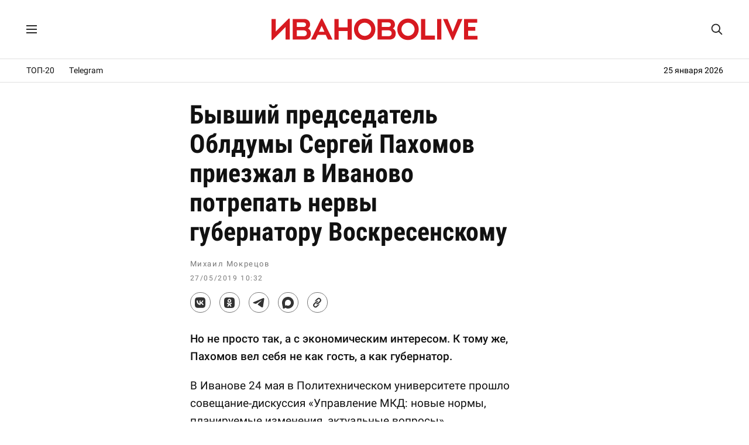

--- FILE ---
content_type: text/html; charset=UTF-8
request_url: https://ivanovolive.ru/news/14715
body_size: 10683
content:
<!DOCTYPE html>
<html lang="ru">
<head>
<meta http-equiv="Content-Type" content="text/html; charset=UTF-8" />
<meta name="theme-color" content="#fff"/>
<link rel="preload" as="font" href="https://ivanovolive.ru/fonts/rbtcon700.woff2" type="font/woff2" crossorigin />
<link rel="preload" as="font" href="https://ivanovolive.ru/fonts/rbt400.woff2" type="font/woff2" crossorigin />
<link rel="preload" as="font" href="https://ivanovolive.ru/fonts/rbt500.woff2" type="font/woff2" crossorigin />
<link rel="preload" as="style" href="https://ivanovolive.ru/css/style_387.css" />
<link rel="stylesheet" type="text/css" href="https://ivanovolive.ru/css/style_387.css" />
<meta name="viewport" content="width=device-width, initial-scale=1.0" />
<title>Бывший председатель Облдумы Сергей Пахомов приезжал в Иваново потрепать нервы губернатору Воскресенскому - ИВАНОВОLIVE</title>
<meta name="description" content="Но не просто так, а с экономическим интересом. К тому же, Пахомов вел себя не как гость, а как губернатор." />
<meta property="og:title" content="Бывший председатель Облдумы Сергей Пахомов приезжал в Иваново потрепать нервы губернатору Воскресенскому" />
<meta property="og:description" content="Но не просто так, а с экономическим интересом. К тому же, Пахомов вел себя не как гость, а как губернатор." />
<meta property="og:type" content="article" />
<meta property="og:site_name" content="ИВАНОВОLIVE" />
<meta property="og:url" content="https://ivanovolive.ru/news/14715" />
<meta property="og:image" content="https://ivanovolive.ru/img/icon250.png?21" />
<meta name="twitter:card" content="summary">
<meta name="twitter:title" content="Бывший председатель Облдумы Сергей Пахомов приезжал в Иваново потрепать нервы губернатору Воскресенскому" />
<meta name="twitter:description" content="Но не просто так, а с экономическим интересом. К тому же, Пахомов вел себя не как гость, а как губернатор." />
<meta name="twitter:url" content="https://ivanovolive.ru/news/14715" />
<meta name="twitter:image:src" content="https://ivanovolive.ru/img/icon250.png?21" />
<link rel="canonical" href="https://ivanovolive.ru/news/14715" />
<link rel="image_src" href="https://ivanovolive.ru/img/icon250.png?21">
<link rel="icon" href="https://ivanovolive.ru/img/favicon.svg?25" type="image/svg+xml">
<link rel="icon" href="https://ivanovolive.ru/img/favicon.png?25" type="image/png">
<link rel="apple-touch-icon" href="https://ivanovolive.ru/img/icon180.png?21">
<link rel="manifest" href="https://ivanovolive.ru/manifest.json?31">
<script type="application/ld+json">
{"@context":"https://schema.org","@type":"NewsArticle","headline":"Бывший председатель Облдумы Сергей Пахомов приезжал в Иваново потрепать нервы губернатору Воскресенскому","description":"Но не просто так, а с экономическим интересом. К тому же, Пахомов вел себя не как гость, а как губернатор.","url":"https://ivanovolive.ru/news/14715","datePublished":"2019-05-27T07:32:44Z","dateModified":"2026-01-23T15:01:57Z","mainEntityOfPage":{"@type":"WebPage","@id":"https://ivanovolive.ru/news/14715"},"image":{"@type":"ImageObject","url":"https://ivanovolive.ru/img/icon250.png?21","width":250,"height":250},"author":{"@type":"Person","name":"Михаил Мокрецов"},"publisher":{"@type":"Organization","name":"ИВАНОВОLIVE","logo":{"@type":"ImageObject","url":"https://ivanovolive.ru/img/icon750.png?21"},"sameAs":["https://t.me/ivanovolive_ru","https://vk.com/ivanovolive"],"url":"https://ivanovolive.ru"}}
</script>
<script src="https://yandex.ru/ads/system/header-bidding.js" async></script>
<script src="https://ivanovolive.ru/fonts/hb.js?v76"></script>
<script>window.yaContextCb=window.yaContextCb||[]</script>
<script src="https://yandex.ru/ads/system/context.js" async></script>
<script src="https://ivanovolive.ru/fonts/jquery.js"></script>
<style>
#container{border:0;}
</style>
<script type='text/javascript'>
/* <![CDATA[ */
var wpp_params = {"sampling_active":"0","sampling_rate":"100","ajax_url":"https:\/\/ivanovolive.ru\/wp-admin\/admin-ajax.php","action":"update_views_ajax","ID":"14715","token":"7f2f2564d9"};
/* ]]> */
</script>
<script  src='https://ivanovolive.ru/wp-content/plugins/wordpress-popular-posts/public/js/wpp.js?ver=4.0.13'></script>

</head>
<body>
<!-- Google tag (gtag.js) -->
<script async src="https://www.googletagmanager.com/gtag/js?id=G-BRG3FL9TJ7"></script>
<script>
  window.dataLayer = window.dataLayer || [];
  function gtag(){dataLayer.push(arguments);}
  gtag('js', new Date());
  gtag('config', 'G-BRG3FL9TJ7');
</script>
<!-- Yandex.Metrika counter -->
<script type="text/javascript" >
   (function(m,e,t,r,i,k,a){m[i]=m[i]||function(){(m[i].a=m[i].a||[]).push(arguments)};
   m[i].l=1*new Date();
   for (var j = 0; j < document.scripts.length; j++) {if (document.scripts[j].src === r) { return; }}
   k=e.createElement(t),a=e.getElementsByTagName(t)[0],k.async=1,k.src=r,a.parentNode.insertBefore(k,a)})
   (window, document, "script", "https://mc.yandex.ru/metrika/tag.js", "ym");
   ym(89895496, "init", {
        clickmap:true,
        trackLinks:true,
        accurateTrackBounce:true
   });
</script>
<noscript><div><img src="https://mc.yandex.ru/watch/89895496" style="position:absolute; left:-9999px;" alt="" /></div></noscript>
<!-- /Yandex.Metrika counter -->
<!--LiveInternet counter--><script>
new Image().src = "https://counter.yadro.ru/hit;ivanovolive?r"+
escape(document.referrer)+((typeof(screen)=="undefined")?"":
";s"+screen.width+"*"+screen.height+"*"+(screen.colorDepth?
screen.colorDepth:screen.pixelDepth))+";u"+escape(document.URL)+
";h"+escape(document.title.substring(0,150))+
";"+Math.random();</script><!--/LiveInternet-->
<!-- Top.Mail.Ru counter -->
<script type="text/javascript">
var _tmr = window._tmr || (window._tmr = []);
_tmr.push({id: "3415956", type: "pageView", start: (new Date()).getTime()});
(function (d, w, id) {
  if (d.getElementById(id)) return;
  var ts = d.createElement("script"); ts.type = "text/javascript"; ts.async = true; ts.id = id;
  ts.src = "https://top-fwz1.mail.ru/js/code.js";
  var f = function () {var s = d.getElementsByTagName("script")[0]; s.parentNode.insertBefore(ts, s);};
  if (w.opera == "[object Opera]") { d.addEventListener("DOMContentLoaded", f, false); } else { f(); }
})(document, window, "tmr-code");
</script>
<noscript><div><img src="https://top-fwz1.mail.ru/counter?id=3415956;js=na" style="position:absolute;left:-9999px;" alt="Top.Mail.Ru" /></div></noscript>
<!-- /Top.Mail.Ru counter -->

<!------ Rambler.Likes script start ------>
<script>
(function() {
var init = function() {
RamblerShare.init('.share-top', {
	"style": {
		"buttonHeight": 33,
		"buttonHorizontalMargin": 15,
		"iconSize": 20,
		"borderRadius": 50,
		"borderWidth": 1,
		"buttonBackground": "#fff",
		"iconColor": "#333",
		"borderColor": "#777",
		"buttonBackgroundHover": "#eee",
		"borderColorHover": "#777",
		"iconColorHover": "#333",
		"tooltipBorderRadius": 1,
		"tooltipFontSize": 13,
		"tooltipFontWeight": 400,
		"tooltipBoxShadowColor": "#fff",
		"tooltipBoxShadowOffsetY": 0,
		"tooltipBackground": "#333",
		"tooltipColor": "#fff"
	},
	"utm": "utm_medium=social",
	"counters": false,
	"buttons": [
		"vkontakte",
		"odnoklassniki",
		"telegram",
		"max",
		"copy"
	]
});
RamblerShare.init('.share-bottom', {
	"style": {
		"buttonHeight": 33,
		"buttonHorizontalMargin": 15,
		"iconSize": 20,
		"borderRadius": 50,
		"borderWidth": 1,
		"buttonBackground": "#fff",
		"iconColor": "#333",
		"borderColor": "#777",
		"buttonBackgroundHover": "#eee",
		"borderColorHover": "#777",
		"iconColorHover": "#333",
		"tooltipBorderRadius": 1,
		"tooltipFontSize": 13,
		"tooltipFontWeight": 400,
		"tooltipBoxShadowColor": "#fff",
		"tooltipBoxShadowOffsetY": 0,
		"tooltipBackground": "#333",
		"tooltipColor": "#fff"
	},
	"utm": "utm_medium=social",
	"counters": false,
	"buttons": [
		"vkontakte",
		"odnoklassniki",
		"telegram",
		"max",
		"copy"
	]
});
};
var script = document.createElement('script');
script.onload = init;
script.async = true;
script.src = 'https://developers.rambler.ru/likes/v1/widget.js';
document.head.appendChild(script);
})();
</script>
<!------   Rambler.Likes script end  ------>

<script>
jQuery(function($) {
$(window).scroll(function(){
if($(this).scrollTop()>1){
$('#menu_wrap').addClass('small');
}
else if ($(this).scrollTop()<1){
$('#menu_wrap').removeClass('small');
}
});
});
</script>

<!-- Yandex.RTB R-A-1280109-83 -->
<script>
window.yaContextCb.push(() => {
    Ya.Context.AdvManager.render({
        "blockId": "R-A-1280109-83",
        "type": "fullscreen",
        "platform": "touch"
    })
})
</script>

<div id="menu_wrap">
<div class="menu">
<div class="menu_left">
<label for="menu_burger" title="Меню"><svg class="menu_icon" viewBox="0 0 18 14"><path d="M0 0h18v2h-18zM0 12h18v2h-18zM0 6h18v2h-18z"/></svg></label>
<input type="checkbox" id="menu_burger">
<div class="menu_space">
<div class="menu_in">
<a href="https://ivanovolive.ru/text">Самое читаемое</a>
<a href="https://ivanovolive.ru/newsline">Архив</a>
<a href="https://ivanovolive.ru/gis/ivanovo/" target="_blank">Справочник</a>
<a href="https://vk.com/ivanovolive" target="_blank">ВКонтакте</a>
<a href="https://t.me/ivanovolive_ru" target="_blank">Telegram</a>
<a href="https://dzen.ru/ivanovolive.ru" target="_blank">Дзен</a>
</div>
</div>
<div class="menu_overlay"></div>
</div>
<div class="menu_header"><a href="https://ivanovolive.ru"><svg class="poster_img" viewBox="0 0 300 34"><path fill="#d71920" d="M51.42 22.91c0-2.87-2.25-4.34-4.45-4.34h-10.01v8.42h10.24c1.78 0 4.22-1.21 4.22-4.08zm-14.46-15.81v6.57h9.93c1.59 0 3.35-1.25 3.35-3.36s-1.37-3.21-3.58-3.21h-9.7zm20.38 15.81c0 8.15-6.14 9.07-9.98 9.07h-16.39v-29.95h16.19c5.02 0 9.03 2.67 9.03 8.34 0 2.81-1.68 4.72-3.09 5.48 2.32 1.24 4.24 3.44 4.24 7.06zM300 26.48v5.49h-19.54v-29.95h19.2v5.47h-13.19v6.09h10.29v5.45h-10.29v7.43zM198.87 26.58c-5.35 0-9.61-4.53-9.61-9.66 0-5.18 4.32-9.49 9.52-9.49 5.2 0 9.61 4.4 9.61 9.58 0 5.13-4.18 9.57-9.52 9.57zm-.09 6.03c9.06 0 15.65-7.02 15.65-15.6 0-8.88-6.67-15.61-15.56-15.61-9.07 0-15.66 7.03-15.66 15.61 0 8.87 6.68 15.6 15.57 15.6zM135.73 26.58c-5.35 0-9.61-4.53-9.61-9.66 0-5.18 4.32-9.49 9.52-9.49 5.21 0 9.62 4.4 9.62 9.57 0 5.14-4.18 9.58-9.53 9.58zm-.09 6.03c9.07 0 15.66-7.03 15.66-15.61 0-8.87-6.68-15.61-15.57-15.61-9.06 0-15.65 7.03-15.65 15.61 0 8.88 6.67 15.61 15.56 15.61zM263.25 32.61h1.44l13.38-30.59h-6.52l-7.54 18.79-7.65-18.79h-6.58zM241.26 31.98h6.18l-.01-29.95h-6.17zM217.81 31.99h20.09v-5.78h-13.91v-24.17h-6.18zM91.59 31.99h6.16v-12.35h13.03v12.35h6.14v-29.95h-6.14v12.16l-13.03.01v-12.17h-6.16zM69.13 20.53l3.95-8.47 4 8.46-7.95.01zm-11.74 11.44h6.67l3.3-6.82 11.6-.01 3.3 6.83h6.66l-15.09-30.58h-1.35l-15.09 30.58zM26.6 1.39h-1.44l-18.96 18.83v-18.2h-6.2v30.59l1.45-.01 18.95-18.87v18.24h6.2zM175.01 22.91c0-2.87-2.25-4.34-4.45-4.34h-10.01v8.42h10.24c1.78 0 4.22-1.21 4.22-4.08zm-14.46-15.81v6.57h9.93c1.59 0 3.34-1.25 3.34-3.36s-1.36-3.21-3.57-3.21h-9.7zm20.38 15.81c0 8.15-6.14 9.07-9.98 9.07h-16.39v-29.95h16.19c5.02 0 9.03 2.67 9.03 8.34 0 2.81-1.68 4.72-3.1 5.48 2.33 1.24 4.25 3.44 4.25 7.06z"/></svg></a></div>
<div class="topsearch">
<form action="/" method="get">
<input type="text" class="top_text" placeholder="Поиск..." name="s" title="Поиск" autocomplete="off">
<svg class="glass" viewBox="0 0 30 30"><path d="M28.3 26.35l-6.79-6.82c1.51-1.98 2.44-4.54 2.44-7.03 0-6.32-5.15-11.46-11.48-11.46-6.34 0-11.47 5.14-11.47 11.46 0 6.34 5.13 11.47 11.47 11.47 2.5 0 5.06-.92 7.04-2.43l6.83 6.81c.78.68 1.71.83 2.3.24.6-.63.42-1.46-.34-2.24zm-15.82-5.2c-4.75 0-8.67-3.89-8.67-8.66 0-4.73 3.92-8.64 8.67-8.64s8.65 3.91 8.65 8.64c0 4.77-3.9 8.66-8.65 8.66z"/></svg>
</form>
</div>
</div>
</div>

<div class="rec_top">
<div class="menu_line">

<a href="https://ivanovolive.ru/text">ТОП-20</a>
<a href="https://t.me/ivanovolive_ru" target="_blank">Telegram</a>
<div class="time_line">
25 января 2026</div>

</div>
</div>

<div id="container">
<div id="wrapper">
<div id="content_single">
<div id="post-entry-single">
<div class="post-single" id="post-14715">
<div itemscope itemtype="https://schema.org/Article">
<h1 itemprop="headline">Бывший председатель Облдумы Сергей Пахомов приезжал в Иваново потрепать нервы губернатору Воскресенскому</h1>
<div class="post-date-single">
<div class="person">
<span itemprop="author" itemscope itemtype="https://schema.org/Person"></span><span itemprop="name">Михаил Мокрецов</span>
</div>
<time itemprop="datePublished" class="post_time" pubdate datetime="2019-05-27T07:32:44Z">27/05/2019 10:32</time> <meta itemprop="dateModified" content="2026-01-23T15:01:57Z" />
<span itemprop="image" itemscope itemtype="https://schema.org/ImageObject"></span>
<link itemprop="url" href="https://ivanovolive.ru/img/icon250.png?21"/>
</div>
<meta itemscope itemprop="mainEntityOfPage" itemType="https://schema.org/WebPage" itemid="https://ivanovolive.ru/news/14715"/>
<meta itemprop="description" content="Но не просто так, а с экономическим интересом. К тому же, Пахомов вел себя не как гость, а как губернатор.">

<div class="post_social_top">
<div class="rambler-share share-top"></div>
</div>

<style>#yandex_rtb_R-A-1280109-76{margin:20px 0 0 0;text-align:center;max-height:250px;}</style>
<div id="yandex_rtb_R-A-1280109-76"></div>
<script>
window.yaContextCb.push(() => {
    Ya.Context.AdvManager.render({
        "blockId": "R-A-1280109-76",
        "renderTo": "yandex_rtb_R-A-1280109-76"
    })
})
</script>

<div class="post-content-single" itemprop="articleBody">
<p><strong>Но не просто так, а с экономическим интересом. К тому же, Пахомов вел себя не как гость, а как губернатор.</strong></p>
<p><span id="more-14715"></span>В Иванове 24 мая в Политехническом университете прошло совещание-дискуссия «Управление МКД: новые нормы, планируемые изменения, актуальные вопросы». Организатор мероприятия – Ассоциация управляющих организаций «Объединение организаций, предоставляющих услуги в сфере управления многоквартирными домами «Новое качество».</p>
<p>Ассоциация «Новое качество» зарегистрирована в Москве всего лишь месяц назад. И уже такое крупное аналитическое мероприятие в Иванове.</p>
<p>Президент ассоциации – бывший председатель Ивановской областной думы, лидер ивановской «Единой России» в эпоху губернатора Михаила Меня, ныне депутат Государственной думы, первый заместитель комитета по жилищной политике и жилищно-коммунальному хозяйству Госдумы Сергей Пахомов.</p>
<p>Номинальный руководитель ассоциации, исполнительный директор – ивановец Альберт Короленко, прославившийся феерическим <a href="https://ivanovolive.ru/news/7107" target="_blank" rel="noopener">увольнением</a> с должности начальника департамента внутренней политики Ивановской области в апреле 2014 года.</p>
<p>В ассоциации «Новое качество» шесть компаний-учредителей. Из них четыре из Иванова: управляющие организации «Мегаполис», «Согласие», «Приоритет», «Эталон». Из них по две записаны на номинальных учредителей – Василия Полякова и <a href="https://ivanovolive.ru/news/7391" target="_blank" rel="noopener">Юлию Богомолову</a>.</p>
<p>В 2005 году Сергей Пахомов приехал в Ивановскую область вместе с Михаилом Менем, будучи совсем небогатым человеком. Уехал уже в полном порядке. За прошлый год доходы Пахомова составили 53,6 млн рублей. Доходы его жены – 19,9 млн рублей. Нет сомнений, что эти доходы, в том числе от активов в Ивановской области и в сфере ЖКХ.</p>
<p>Как правило, депутаты и чиновники стараются не светить свое имущественное положение. Например, можно не получать дивиденды от участия в компаниях, сохраняя их в других компаниях. Но, видимо, доходов столько, что от них даже не избавиться. Или Пахомову все равно, деньги, ведь никто не объявлял вне закона – уж сколько есть.</p>
<p>В совещании принимали участие лидер ивановского Народного фронта Дмитрий Сафонов, руководитель УФАС Александр Боровков, зампред Облдумы Александр Фомин, ивановский мэр Шарыпов, специалисты в сфере ЖКХ Марк <a href="https://ivanovolive.ru/news/13908" target="_blank" rel="noopener">Геллер</a> и Владимир <a href="https://ivanovolive.ru/news/13683" target="_blank" rel="noopener">Ярченков</a>, другие эксперты. Из правительства Ивановской области не было никого.</p>
<p>Был ли какой-то практический смысл в обсуждении сложно сказать. Скорее всего, нет. Это было явно надуманное действо, призванное продемонстрировать вовлеченность бывшей команды губернатора Меня в ивановские дела и жесткое обозначение, что интересы в регионе по-прежнему сохраняются.</p>
<p>Выступление и реплики Пахомова явно не соответствовали его статусу. Он предстал в образе крупного московского начальника, имеющего право давать указание местному партхозактиву, каковым он (Пахомов), конечно же, не является. Такой формат или форма общения подразумевались изначально. Именно поэтому правительство региона и проигнорировало мероприятие.</p>
<p>Пахомов, конечно, человек азартный и веселый. Но он не стал бы просто так задирать губернатора Воскресенского и демонстративно входить на чужую территорию только для того, чтобы пошалить. Очевидно, что подоплека мероприятия и некоторых других событий последнего времени – это борьба за сохранение контроля над определенными финансовыми потоками в Ивановской области, который был установлен членами меневской команды в 2006–2013 годы.</p>
<style>#yandex_rtb_R-A-1280109-80{margin:20px 0 20px 0;text-align:center;max-height:250px;}</style>
<div id="yandex_rtb_R-A-1280109-80"></div>
<script>
window.yaContextCb.push(() => {
    Ya.Context.AdvManager.render({
        "blockId": "R-A-1280109-80",
        "renderTo": "yandex_rtb_R-A-1280109-80"
    })
})
</script>
</div>
<div itemprop="publisher" itemscope itemtype="https://schema.org/Organization">
<meta itemprop="name" content="ИВАНОВОLIVE">
<meta itemprop="telephone" content="">
<meta itemprop="address" content="Ivanovo">
<link itemprop="url" href="https://ivanovolive.ru/"/>
<link itemprop="logo" href="https://ivanovolive.ru/img/icon750.png?21">
</div>
</div>
</div>

<div class="post_social">
<div class="rambler-share share-bottom"></div>
</div>

<div class="container180">

<div class="recomm">
<div class="sub_title">Рекомендуем</div>
<!-- Yandex.RTB C-A-1280109-72 -->
<div id="yandex_rtb_C-A-1280109-72"></div>
<script>window.yaContextCb.push(()=>{
  Ya.Context.AdvManager.renderWidget({
    renderTo: 'yandex_rtb_C-A-1280109-72',
    blockId: 'C-A-1280109-72'
  })
})</script>
</div>

<div class="reader">
<div class="sub_title">Самое читаемое</div>

<!-- WordPress Popular Posts Plugin v4.0.13 [PHP] [weekly] [views] [custom] -->

<ul class="wpp-list">
<li> <a href="https://ivanovolive.ru/news/23766" title="Председатель Советского районного суда Артур Вермишян оказался банальным мошенником?" class="wpp-post-title" target="_self">Председатель Советского районного суда Артур Вермишян оказался банальным мошенником?</a> <span class="wpp-meta post-stats"></span></li>
<li> <a href="https://ivanovolive.ru/news/23764" title="Арестована руководитель управления социальной защиты населения по Ивановскому району Анжела Иванова" class="wpp-post-title" target="_self">Арестована руководитель управления социальной защиты населения по Ивановскому району Анжела Иванова</a> <span class="wpp-meta post-stats"></span></li>
<li> <a href="https://ivanovolive.ru/news/23758" title="Хлеб в Ивановской области подорожал больше, чем алкоголь, бензин и сигареты" class="wpp-post-title" target="_self">Хлеб в Ивановской области подорожал больше, чем алкоголь, бензин и сигареты</a> <span class="wpp-meta post-stats"></span></li>
<li> <a href="https://ivanovolive.ru/news/23763" title="«Вайлдберриз» наносит ответный удар" class="wpp-post-title" target="_self">«Вайлдберриз» наносит ответный удар</a> <span class="wpp-meta post-stats"></span></li>
<li> <a href="https://ivanovolive.ru/news/23765" title="В региональные операторы ТКО в Ивановской области рвутся не пойми кто из Москвы и Коврова" class="wpp-post-title" target="_self">В региональные операторы ТКО в Ивановской области рвутся не пойми кто из Москвы и Коврова</a> <span class="wpp-meta post-stats"></span></li>

</ul>

<!-- End WordPress Popular Posts Plugin v4.0.13 -->
</div>

<style>#adfox_173632159220382328{margin:20px 0 20px 0;text-align:center;max-height:250px;}</style>
<!--AdFox START-->
<!--Тип баннера: post-->
<div id="adfox_173632159220382328"></div>
<script>
    window.yaContextCb.push(()=>{
        Ya.adfoxCode.create({
            ownerId: 282098,
            containerId: 'adfox_173632159220382328',
            params: {
                pp: 'g',
                ps: 'fdmr',
                p2: 'jiws'
            }
        })
    }),
setInterval(function(){
window.Ya.adfoxCode.reload('adfox_173632159220382328', {onlyIfWasVisible: false})
}, 30000)
</script>

<div class="recomm">
<div class="sub_title">Партнерские материалы</div>
<style>#yandex_rtb_R-A-1280109-82{margin:20px 0 0 0;text-align:center;}</style>
<div id="yandex_rtb_R-A-1280109-82"></div>
<script>
window.yaContextCb.push(() => {
    Ya.Context.AdvManager.render({
        "blockId": "R-A-1280109-82",
        "renderTo": "yandex_rtb_R-A-1280109-82",
        "type": "feed"
    })
})
</script>
</div>

<style>#adfox_171904761839762328{margin:20px 0 0 0;text-align:center;}</style>
<!--AdFox START-->
<!--Тип баннера: main_3-->
<div id="adfox_171904761839762328"></div>
<script>
    window.yaContextCb.push(()=>{
        Ya.adfoxCode.create({
            ownerId: 282098,
            containerId: 'adfox_171904761839762328',
            params: {
                pp: 'g',
                ps: 'fdmr',
                p2: 'jamt'
            }
        })
    }),
	setInterval(function(){
window.Ya.adfoxCode.reload('adfox_171904761839762328', {onlyIfWasVisible: false})
}, 30000)
</script>

<style>#adfox_171904776716432328{margin:20px 0 0 0;text-align:center;}</style>
<!--AdFox START-->
<!--Тип баннера: main_4-->
<div id="adfox_171904776716432328"></div>
<script>
    window.yaContextCb.push(()=>{
        Ya.adfoxCode.create({
            ownerId: 282098,
            containerId: 'adfox_171904776716432328',
            params: {
                pp: 'g',
                ps: 'fdmr',
                p2: 'jamu'
            }
        })
    }),
	setInterval(function(){
window.Ya.adfoxCode.reload('adfox_171904776716432328', {onlyIfWasVisible: false})
}, 30000)
</script>

<style>#adfox_171904781903522328{margin:20px 0 0 0;text-align:center;}</style>
<!--AdFox START-->
<!--Тип баннера: main_5-->
<div id="adfox_171904781903522328"></div>
<script>
    window.yaContextCb.push(()=>{
        Ya.adfoxCode.create({
            ownerId: 282098,
            containerId: 'adfox_171904781903522328',
            params: {
                pp: 'g',
                ps: 'fdmr',
                p2: 'jamv'
            }
        })
    }),
	setInterval(function(){
window.Ya.adfoxCode.reload('adfox_171904781903522328', {onlyIfWasVisible: false})
}, 30000)
</script>

<style>#adfox_168182565973652958{margin:20px 0 0 0;text-align:center;}</style>
<!--AdFox START-->
<!--Тип баннера: post+1-->
<div id="adfox_168182565973652958"></div>
<script>
    window.yaContextCb.push(()=>{
        Ya.adfoxCode.create({
            ownerId: 282098,
            containerId: 'adfox_168182565973652958',
            params: {
                pp: 'g',
                ps: 'fdmr',
                p2: 'iidw'
            }
        })
    }),
setInterval(function(){
window.Ya.adfoxCode.reload('adfox_168182565973652958', {onlyIfWasVisible: false})
}, 30000)
</script>

<style>#adfox_173632161502032328{margin:0 0 20px 0;text-align:center;}</style>
<!--AdFox START-->
<!--Тип баннера: post_2-->
<div id="adfox_173632161502032328"></div>
<script>
    window.yaContextCb.push(()=>{
        Ya.adfoxCode.create({
            ownerId: 282098,
            containerId: 'adfox_173632161502032328',
            params: {
                pp: 'g',
                ps: 'fdmr',
                p2: 'jiwt'
            }
        })
    }),
setInterval(function(){
window.Ya.adfoxCode.reload('adfox_173632161502032328', {onlyIfWasVisible: false})
}, 30000)
</script>

</div>
</div>
</div>

<div id="sidebar">
<style>#sidebar{padding-top:38px!important;padding-left:30px!important;border-left:none;}.smain{padding:0!important;}</style>
<div class="smain_sticky_r">

<div class="smain_rec">
<div id="yandex_rtb_R-A-1280109-79"></div>
<script>
window.yaContextCb.push(() => {
    Ya.Context.AdvManager.render({
        "blockId": "R-A-1280109-79",
        "renderTo": "yandex_rtb_R-A-1280109-79"
    })
})
</script>
</div>

<div class="smain_rec">
<!--AdFox START-->
<!--Тип баннера: 300x600_2-->
<div id="adfox_173632146762642328"></div>
<script>
    window.yaContextCb.push(()=>{
        Ya.adfoxCode.create({
            ownerId: 282098,
            containerId: 'adfox_173632146762642328',
            params: {
                pp: 'g',
                ps: 'fdmr',
                p2: 'jiwp'
            }
        })
    }),
setInterval(function(){
window.Ya.adfoxCode.reload('adfox_173632146762642328', {onlyIfWasVisible: false})
}, 30000)
</script>
<!--AdFox START-->
<!--Тип баннера: 300x600_3-->
<!--Расположение: <верх страницы>-->
<div id="adfox_163110687558673562"></div>
<script>
    window.yaContextCb.push(()=>{
        Ya.adfoxCode.create({
            ownerId: 282098,
        containerId: 'adfox_163110687558673562',
            params: {
                pp: 'g',
            ps: 'fdmr',
            p2: 'gyhi'
            }
        })
    }),
setInterval(function(){
window.Ya.adfoxCode.reload('adfox_163110687558673562', {onlyIfWasVisible: false})
}, 30000)
</script>
</div>

<div class="smain_rec">
<!--AdFox START-->
<!--Тип баннера: 300x600_4-->
<!--Расположение: <верх страницы>-->
<div id="adfox_163128320275126741"></div>
<script>
    window.yaContextCb.push(()=>{
        Ya.adfoxCode.create({
            ownerId: 282098,
        containerId: 'adfox_163128320275126741',
            params: {
                pp: 'g',
            ps: 'fdmr',
            p2: 'gyhj'
            }
        })
    }),
setInterval(function(){
window.Ya.adfoxCode.reload('adfox_163128320275126741', {onlyIfWasVisible: false})
}, 30000)
</script>
<!--AdFox START-->
<!--Тип баннера: 300x600_5-->
<!--Расположение: верх страницы-->
<div id="adfox_170359622738148884"></div>
<script>
    window.yaContextCb.push(()=>{
        Ya.adfoxCode.create({
            ownerId: 282098,
            containerId: 'adfox_170359622738148884',
            params: {
                pp: 'g',
                ps: 'fdmr',
                p2: 'itua'
            }
        })
    }),
setInterval(function(){
window.Ya.adfoxCode.reload('adfox_170359622738148884', {onlyIfWasVisible: false})
}, 30000)
</script>
</div>

<div class="smain_rec">
<!--AdFox START-->
<!--Тип баннера: 300x600_6-->
<!--Расположение: верх страницы-->
<div id="adfox_172484685649192328"></div>
<script>
    window.yaContextCb.push(()=>{
        Ya.adfoxCode.create({
            ownerId: 282098,
            containerId: 'adfox_172484685649192328',
            params: {
                pp: 'g',
                ps: 'fdmr',
                p2: 'jdcq'
            }
        })
    }),
setInterval(function(){
window.Ya.adfoxCode.reload('adfox_172484685649192328', {onlyIfWasVisible: false})
}, 30000)
</script>
<!--AdFox START-->
<!--Тип баннера: vertical_2-->
<div id="adfox_173632171094142328"></div>
<script>
    window.yaContextCb.push(()=>{
        Ya.adfoxCode.create({
            ownerId: 282098,
            containerId: 'adfox_173632171094142328',
            params: {
                pp: 'g',
                ps: 'fdmr',
                p2: 'jiwx'
            }
        })
    }),
setInterval(function(){
window.Ya.adfoxCode.reload('adfox_173632171094142328', {onlyIfWasVisible: false})
}, 30000)
</script>
</div>

<div class="smain_rec">
<!--AdFox START-->
<!--Тип баннера: post_3-->
<div id="adfox_173632164005952328"></div>
<script>
    window.yaContextCb.push(()=>{
        Ya.adfoxCode.create({
            ownerId: 282098,
            containerId: 'adfox_173632164005952328',
            params: {
                pp: 'g',
                ps: 'fdmr',
                p2: 'jiwu'
            }
        })
    }),
setInterval(function(){
window.Ya.adfoxCode.reload('adfox_173632164005952328', {onlyIfWasVisible: false})
}, 30000)
</script>
<!--AdFox START-->
<!--Тип баннера: post_4-->
<div id="adfox_173632166638012328"></div>
<script>
    window.yaContextCb.push(()=>{
        Ya.adfoxCode.create({
            ownerId: 282098,
            containerId: 'adfox_173632166638012328',
            params: {
                pp: 'g',
                ps: 'fdmr',
                p2: 'jiwv'
            }
        })
    }),
setInterval(function(){
window.Ya.adfoxCode.reload('adfox_173632166638012328', {onlyIfWasVisible: false})
}, 30000)
</script>
</div>

<div class="smain_rec">
<!--AdFox START-->
<!--Тип баннера: post+2-->
<div id="adfox_168156759812666461"></div>
<script>
    window.yaContextCb.push(()=>{
        Ya.adfoxCode.create({
            ownerId: 282098,
            containerId: 'adfox_168156759812666461',
            params: {
                pp: 'g',
                ps: 'fdmr',
                p2: 'ihyw'
            }
        })
    }),
setInterval(function(){
window.Ya.adfoxCode.reload('adfox_168156759812666461', {onlyIfWasVisible: false})
}, 30000)
</script>
<!--AdFox START-->
<!--Тип баннера: post+3-->
<div id="adfox_168156761958224376"></div>
<script>
    window.yaContextCb.push(()=>{
        Ya.adfoxCode.create({
            ownerId: 282098,
            containerId: 'adfox_168156761958224376',
            params: {
                pp: 'g',
                ps: 'fdmr',
                p2: 'ihyx'
            }
        })
    }),
setInterval(function(){
window.Ya.adfoxCode.reload('adfox_168156761958224376', {onlyIfWasVisible: false})
}, 30000)
</script>
</div>

<div class="smain_rec">
<!--AdFox START-->
<!--Тип баннера: post+4-->
<div id="adfox_168156764689838191"></div>
<script>
    window.yaContextCb.push(()=>{
        Ya.adfoxCode.create({
            ownerId: 282098,
            containerId: 'adfox_168156764689838191',
            params: {
                pp: 'g',
                ps: 'fdmr',
                p2: 'ihyy'
            }
        })
    }),
setInterval(function(){
window.Ya.adfoxCode.reload('adfox_168156764689838191', {onlyIfWasVisible: false})
}, 30000)
</script>
<!--AdFox START-->
<!--Тип баннера: post+5-->
<div id="adfox_171102550707217660"></div>
<script>
    window.yaContextCb.push(()=>{
        Ya.adfoxCode.create({
            ownerId: 282098,
            containerId: 'adfox_171102550707217660',
            params: {
                pp: 'g',
                ps: 'fdmr',
                p2: 'ixio'
            }
        })
    }),
setInterval(function(){
window.Ya.adfoxCode.reload('adfox_171102550707217660', {onlyIfWasVisible: false})
}, 30000)
</script>
</div>

<div class="smain_rec">
<!--AdFox START-->
<!--Тип баннера: main-->
<div id="adfox_173632153533592328"></div>
<script>
    window.yaContextCb.push(()=>{
        Ya.adfoxCode.create({
            ownerId: 282098,
            containerId: 'adfox_173632153533592328',
            params: {
                pp: 'g',
                ps: 'fdmr',
                p2: 'jiwq'
            }
        })
    }),
setInterval(function(){
window.Ya.adfoxCode.reload('adfox_173632153533592328', {onlyIfWasVisible: false})
}, 30000)
</script>
<!--AdFox START-->
<!--Тип баннера: main_2-->
<div id="adfox_173632155997452328"></div>
<script>
    window.yaContextCb.push(()=>{
        Ya.adfoxCode.create({
            ownerId: 282098,
            containerId: 'adfox_173632155997452328',
            params: {
                pp: 'g',
                ps: 'fdmr',
                p2: 'jiwr'
            }
        })
    }),
setInterval(function(){
window.Ya.adfoxCode.reload('adfox_173632155997452328', {onlyIfWasVisible: false})
}, 30000)
</script>
</div>

<div class="smain_rec">
<!--AdFox START-->
<!--Тип баннера: main_6-->
<div id="adfox_171904786731062328"></div>
<script>
    window.yaContextCb.push(()=>{
        Ya.adfoxCode.create({
            ownerId: 282098,
            containerId: 'adfox_171904786731062328',
            params: {
                pp: 'g',
                ps: 'fdmr',
                p2: 'jamw'
            }
        })
    }),
	setInterval(function(){
window.Ya.adfoxCode.reload('adfox_171904786731062328', {onlyIfWasVisible: false})
}, 30000)
</script>
<!--AdFox START-->
<!--Тип баннера: main_7-->
<div id="adfox_1719047915652328"></div>
<script>
    window.yaContextCb.push(()=>{
        Ya.adfoxCode.create({
            ownerId: 282098,
            containerId: 'adfox_1719047915652328',
            params: {
                pp: 'g',
                ps: 'fdmr',
                p2: 'jamx'
            }
        })
    }),
	setInterval(function(){
window.Ya.adfoxCode.reload('adfox_1719047915652328', {onlyIfWasVisible: false})
}, 30000)
</script>
</div>

<div class="smain_rec">
<!--AdFox START-->
<!--Тип баннера: vertical-->
<div id="adfox_173632168983672328"></div>
<script>
    window.yaContextCb.push(()=>{
        Ya.adfoxCode.create({
            ownerId: 282098,
            containerId: 'adfox_173632168983672328',
            params: {
                pp: 'g',
                ps: 'fdmr',
                p2: 'jiww'
            }
        })
    }),
setInterval(function(){
window.Ya.adfoxCode.reload('adfox_173632168983672328', {onlyIfWasVisible: false})
}, 30000)
</script>
</div>

</div>
</div>
</div>
</div>

<div class="rec_bottom">
<!--AdFox START-->
<!--Тип баннера: footer-->
<!--Расположение: <верх страницы>-->
<div id="adfox_163110677591815667"></div>
<script>
    window.yaContextCb.push(()=>{
        Ya.adfoxCode.create({
            ownerId: 282098,
        containerId: 'adfox_163110677591815667',
            params: {
                pp: 'g',
            ps: 'fdmr',
            p2: 'gwjb'
            }
        })
    }),
setInterval(function(){
window.Ya.adfoxCode.reload('adfox_163110677591815667', {onlyIfWasVisible: false})
}, 30000)
</script>
</div>

<div id="footer">
<div class="footer-text">
<div class="footer-line">ИВАНОВОLIVE&nbsp;&copy;&nbsp;2025</div>
<div class="footer-line">Вся информация, опубликованная на ivanovolive.ru</div>
<div class="footer-line">принадлежит редакции и охраняется законом.</div>
<div class="footer-line">Любое использование материалов</div>
<div class="footer-line">допускается только в целях цитирования</div>
<div class="footer-line">и при наличии гиперссылки на ivanovolive.ru</div>
<div class="footer-line"><a href="https://ivanovolive.ru/contacts">Редакция</a></div>
<div class="footer-line">Сетевое издание «Иваново»</div>
<div class="footer-line">зарегистрировано Роскомнадзором 2 мая 2017 года</div>
<div class="footer-line">реестровая запись Эл № ФС77-69657</div>
<div class="footer-line">Учредитель, главный редактор: Мокрецов М.Ю.</div>
<div class="footer-line">Адрес редакции:</div>
<div class="footer-line">ivanovo@ivanovolive.ru</div>
<div class="footer-line">18+</div>
</div>
</div>
</body>
</html>
